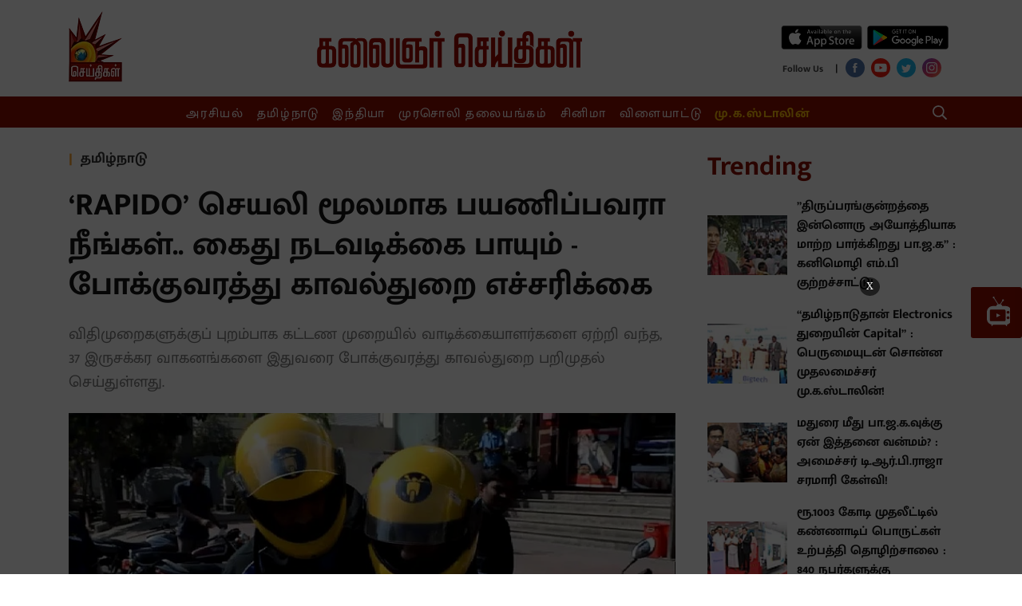

--- FILE ---
content_type: text/html; charset=utf-8
request_url: https://www.metype.com/iframe?account_id=1000168&primary_color=IzhmMGYwMQ==&bg_color=dHJhbnNwYXJlbnQ=&font_color=IzRhNGE0YQ==&page_url=aHR0cHMlM0ElMkYlMkZ3d3cua2FsYWlnbmFyc2VpdGhpZ2FsLmNvbSUyRnRhbWlsbmFkdSUyRjIwMTklMkYwNyUyRjE3JTJGdHJhbnNwb3J0LWRlcGFydG1lbnQtd2FybnMtcmFwaWRvLXRyYXZlbGVycw==&windowHeight=700&screenWidth=null&font_url=&font_family=
body_size: 4061
content:
<!DOCTYPE html>
<html>
  <head>
    <title>Metype</title>
    <script async='async' src='https://www.googletagservices.com/tag/js/gpt.js'></script>
    <script>
      var googletag = googletag || {};
      googletag.cmd = googletag.cmd || [];
    </script>
    <meta name="csrf-param" content="authenticity_token" />
<meta name="csrf-token" content="kW3SDQHYCdQ47kCenVEu5lVC0Gwm/l+3C614Kru/Zmwde6GF8/llF1jDOSVp/vfyphoiz4QJJpx4hCN7/nwoOA==" />
    <meta content="width=device-width, initial-scale=1.0, maximum-scale=1.0, user-scalable=0" name="viewport">
    <style>
      @font-face{font-family:'Open Sans';font-style:normal;font-weight:400;src:local('Open Sans Regular'),local('OpenSans-Regular'),url(https://fonts.gstatic.com/s/opensans/v16/mem8YaGs126MiZpBA-UFWJ0bf8pkAp6a.woff2) format('woff2');unicode-range:U+0460-052F,U+1C80-1C88,U+20B4,U+2DE0-2DFF,U+A640-A69F,U+FE2E-FE2F;font-display:swap}@font-face{font-family:'Open Sans';font-style:normal;font-weight:400;src:local('Open Sans Regular'),local('OpenSans-Regular'),url(https://fonts.gstatic.com/s/opensans/v16/mem8YaGs126MiZpBA-UFUZ0bf8pkAp6a.woff2) format('woff2');unicode-range:U+0400-045F,U+0490-0491,U+04B0-04B1,U+2116;font-display:swap}@font-face{font-family:'Open Sans';font-style:normal;font-weight:400;src:local('Open Sans Regular'),local('OpenSans-Regular'),url(https://fonts.gstatic.com/s/opensans/v16/mem8YaGs126MiZpBA-UFWZ0bf8pkAp6a.woff2) format('woff2');unicode-range:U+1F00-1FFF;font-display:swap}@font-face{font-family:'Open Sans';font-style:normal;font-weight:400;src:local('Open Sans Regular'),local('OpenSans-Regular'),url(https://fonts.gstatic.com/s/opensans/v16/mem8YaGs126MiZpBA-UFVp0bf8pkAp6a.woff2) format('woff2');unicode-range:U+0370-03FF;font-display:swap}@font-face{font-family:'Open Sans';font-style:normal;font-weight:400;src:local('Open Sans Regular'),local('OpenSans-Regular'),url(https://fonts.gstatic.com/s/opensans/v16/mem8YaGs126MiZpBA-UFWp0bf8pkAp6a.woff2) format('woff2');unicode-range:U+0102-0103,U+0110-0111,U+1EA0-1EF9,U+20AB;font-display:swap}@font-face{font-family:'Open Sans';font-style:normal;font-weight:400;src:local('Open Sans Regular'),local('OpenSans-Regular'),url(https://fonts.gstatic.com/s/opensans/v16/mem8YaGs126MiZpBA-UFW50bf8pkAp6a.woff2) format('woff2');unicode-range:U+0100-024F,U+0259,U+1E00-1EFF,U+2020,U+20A0-20AB,U+20AD-20CF,U+2113,U+2C60-2C7F,U+A720-A7FF;font-display:swap}@font-face{font-family:'Open Sans';font-style:normal;font-weight:400;src:local('Open Sans Regular'),local('OpenSans-Regular'),url(https://fonts.gstatic.com/s/opensans/v16/mem8YaGs126MiZpBA-UFVZ0bf8pkAg.woff2) format('woff2');unicode-range:U+0000-00FF,U+0131,U+0152-0153,U+02BB-02BC,U+02C6,U+02DA,U+02DC,U+2000-206F,U+2074,U+20AC,U+2122,U+2191,U+2193,U+2212,U+2215,U+FEFF,U+FFFD;font-display:swap}@font-face{font-family:'Open Sans';font-style:normal;font-weight:700;src:local('Open Sans Bold'),local('OpenSans-Bold'),url(https://fonts.gstatic.com/s/opensans/v16/mem5YaGs126MiZpBA-UN7rgOX-hpKKSTj5PW.woff2) format('woff2');unicode-range:U+0460-052F,U+1C80-1C88,U+20B4,U+2DE0-2DFF,U+A640-A69F,U+FE2E-FE2F;font-display:swap}@font-face{font-family:'Open Sans';font-style:normal;font-weight:700;src:local('Open Sans Bold'),local('OpenSans-Bold'),url(https://fonts.gstatic.com/s/opensans/v16/mem5YaGs126MiZpBA-UN7rgOVuhpKKSTj5PW.woff2) format('woff2');unicode-range:U+0400-045F,U+0490-0491,U+04B0-04B1,U+2116;font-display:swap}@font-face{font-family:'Open Sans';font-style:normal;font-weight:700;src:local('Open Sans Bold'),local('OpenSans-Bold'),url(https://fonts.gstatic.com/s/opensans/v16/mem5YaGs126MiZpBA-UN7rgOXuhpKKSTj5PW.woff2) format('woff2');unicode-range:U+1F00-1FFF;font-display:swap}@font-face{font-family:'Open Sans';font-style:normal;font-weight:700;src:local('Open Sans Bold'),local('OpenSans-Bold'),url(https://fonts.gstatic.com/s/opensans/v16/mem5YaGs126MiZpBA-UN7rgOUehpKKSTj5PW.woff2) format('woff2');unicode-range:U+0370-03FF;font-display:swap}@font-face{font-family:'Open Sans';font-style:normal;font-weight:700;src:local('Open Sans Bold'),local('OpenSans-Bold'),url(https://fonts.gstatic.com/s/opensans/v16/mem5YaGs126MiZpBA-UN7rgOXehpKKSTj5PW.woff2) format('woff2');unicode-range:U+0102-0103,U+0110-0111,U+1EA0-1EF9,U+20AB;font-display:swap}@font-face{font-family:'Open Sans';font-style:normal;font-weight:700;src:local('Open Sans Bold'),local('OpenSans-Bold'),url(https://fonts.gstatic.com/s/opensans/v16/mem5YaGs126MiZpBA-UN7rgOXOhpKKSTj5PW.woff2) format('woff2');unicode-range:U+0100-024F,U+0259,U+1E00-1EFF,U+2020,U+20A0-20AB,U+20AD-20CF,U+2113,U+2C60-2C7F,U+A720-A7FF;font-display:swap}@font-face{font-family:'Open Sans';font-style:normal;font-weight:700;src:local('Open Sans Bold'),local('OpenSans-Bold'),url(https://fonts.gstatic.com/s/opensans/v16/mem5YaGs126MiZpBA-UN7rgOUuhpKKSTjw.woff2) format('woff2');unicode-range:U+0000-00FF,U+0131,U+0152-0153,U+02BB-02BC,U+02C6,U+02DA,U+02DC,U+2000-206F,U+2074,U+20AC,U+2122,U+2191,U+2193,U+2212,U+2215,U+FEFF,U+FFFD;font-display:swap}
    </style>
    <link rel="stylesheet" media="all" href="https://fea.assettype.com/quintype-metype/assets/iframe-002824109646ce15d4d1.css" />
    <script>
     (function(i,s,o,g,r,a,m){i['GoogleAnalyticsObject']=r;i[r]=i[r]||function(){
       (i[r].q=i[r].q||[]).push(arguments)},i[r].l=1*new Date();a=s.createElement(o),
			      m=s.getElementsByTagName(o)[0];a.async=1;a.src=g;m.parentNode.insertBefore(a,m)
     })(window,document,'script','https://www.google-analytics.com/analytics.js','ga');

     ga('create', "UA-104300345-1", 'auto');
     window.cdn = "https://fea.assettype.com"
    </script>
    <script type="text/javascript" src="https://platform.twitter.com/widgets.js" async defer></script>
    <script>
      function getValueByParameter(parameterName) {
        var result = null,
            tmp = [];
        location.search
            .substr(1)
            .split("&")
            .forEach(function (item) {
              tmp = item.split(/=(.*)/);
              if (tmp[0] === parameterName) result = decodeURIComponent(tmp[1]);
            });
        return result;
      }

      function accountLoginEnabled() {
        var config = talktype.config || metype.config;
        return config.account.configurations.find(function(configuration) {
          return configuration.name === 'account_login'
        });
      }

    </script>
    <script>
          window.RECAPTCHA_SITE_KEY= '6Ld9zdQqAAAAABb77E1JrDgOC5OpwKbL41yKskJt'
    </script>

  </head>

  <body>
    <script type="text/javascript">
       window.fbAsyncInit = function() {
         FB.init({
       appId  : '161943907696017',
       status : true, // check login status
       cookie : true, // enable cookies to allow the server to access the session
       xfbml  : true  // parse XFBML
         });
     };

     (function(d) {
         var js, id = 'facebook-jssdk'; if (d.getElementById(id)) {return;}
         js = d.createElement('script'); js.id = id; js.async = true;
         js.src = "//connect.facebook.net/en_US/all.js";
         d.getElementsByTagName('head')[0].appendChild(js);
     }(document));
        window.talktype = window.talktype || function(f) {
          if(talktype.loaded)
            f();
          else(talktype.q=talktype.q||[]).push(arguments);
        };

        window.metype = window.metype || function(f) {
          if(metype.loaded)
            f();
          else(metype.q=metype.q||[]).push(arguments);
        };

     window.gapiClient = {
         response_type: 'code',
         cookie_policy: 'single_host_origin',
         client_id: '568104192219-3fqh2m92p6smcl3ufhd14ft54bglu3hf.apps.googleusercontent.com',
         scope: 'email profile',
         approval_prompt: 'force'
     }

     function handleClientLoad() {
         gapi.load('auth2', initClient);
     }

     function initClient() {
         if (!gapi.client) return;
         gapi.client.init(gapiClient).then(function () {
         });
     }

    function decodeHtml(html) {
      var txt = document.createElement("textarea");
      txt.innerHTML = html;
      return txt.value;
    }

    function setCustomFonts(fontUrl, fontFamily) {
      var head = document.head;
      var link = document.createElement("link");
      link.type = "text/css";
      link.rel = "stylesheet";
      /* when we add font family like this 'abcd', sans-serif it converts those single quotes in to enocded html. in font-url also it is taking special character as encoded. for overcoming that issue i decoded it and use it. */
      link.href = decodeHtml(fontUrl);

      head.appendChild(link);
      document.documentElement.style.setProperty('--main-font-family', decodeHtml(fontFamily));
    }
    </script>

    <script async defer src="https://apis.google.com/js/api.js"
    onload="this.onload=function(){};handleClientLoad()"
    onreadystatechange="if (this.readyState === 'complete') this.onload()">
    </script>
    <div  data-metype-account-id="1000168"
      data-metype-account-name="Kalaignar Seithigal"
      data-metype-host="https://www.metype.com/"
      data-metype-primary-color="#8f0f01"
      data-metype-secondary-color=""
      data-metype-bg-color="transparent"
      data-metype-comment-widget-id=""
      data-metype-font-color="#4a4a4a"
      data-metype-reactions="[{&quot;id&quot;:1,&quot;name&quot;:&quot;Like&quot;,&quot;created_at&quot;:&quot;2017-10-17T06:08:15.391Z&quot;,&quot;updated_at&quot;:&quot;2017-10-17T06:08:15.391Z&quot;},{&quot;id&quot;:2,&quot;name&quot;:&quot;Flag&quot;,&quot;created_at&quot;:&quot;2017-10-17T06:08:15.397Z&quot;,&quot;updated_at&quot;:&quot;2017-10-17T06:08:15.397Z&quot;},{&quot;id&quot;:3,&quot;name&quot;:&quot;AxiomEmoji&quot;,&quot;created_at&quot;:&quot;2017-11-30T13:29:56.465Z&quot;,&quot;updated_at&quot;:&quot;2017-11-30T13:29:56.465Z&quot;},{&quot;id&quot;:4,&quot;name&quot;:&quot;ActionsEmoji&quot;,&quot;created_at&quot;:&quot;2017-11-30T13:30:22.582Z&quot;,&quot;updated_at&quot;:&quot;2017-11-30T13:30:22.582Z&quot;},{&quot;id&quot;:5,&quot;name&quot;:&quot;InsightEmoji&quot;,&quot;created_at&quot;:&quot;2017-11-30T13:30:36.679Z&quot;,&quot;updated_at&quot;:&quot;2017-11-30T13:30:36.679Z&quot;},{&quot;id&quot;:6,&quot;name&quot;:&quot;Happy&quot;,&quot;created_at&quot;:&quot;2018-07-12T06:56:34.760Z&quot;,&quot;updated_at&quot;:&quot;2018-07-12T06:56:34.760Z&quot;},{&quot;id&quot;:7,&quot;name&quot;:&quot;Sad&quot;,&quot;created_at&quot;:&quot;2018-07-12T06:56:34.772Z&quot;,&quot;updated_at&quot;:&quot;2018-07-12T06:56:34.772Z&quot;},{&quot;id&quot;:8,&quot;name&quot;:&quot;Cool&quot;,&quot;created_at&quot;:&quot;2018-07-12T06:56:34.778Z&quot;,&quot;updated_at&quot;:&quot;2018-07-12T06:56:34.778Z&quot;},{&quot;id&quot;:9,&quot;name&quot;:&quot;Very Happy&quot;,&quot;created_at&quot;:&quot;2018-09-26T11:09:53.168Z&quot;,&quot;updated_at&quot;:&quot;2018-09-26T11:09:53.168Z&quot;},{&quot;id&quot;:10,&quot;name&quot;:&quot;Excited&quot;,&quot;created_at&quot;:&quot;2018-09-26T11:10:05.064Z&quot;,&quot;updated_at&quot;:&quot;2018-09-26T11:10:05.064Z&quot;},{&quot;id&quot;:11,&quot;name&quot;:&quot;Loved It&quot;,&quot;created_at&quot;:&quot;2018-09-26T11:10:15.567Z&quot;,&quot;updated_at&quot;:&quot;2018-09-26T11:10:15.567Z&quot;},{&quot;id&quot;:12,&quot;name&quot;:&quot;Angry&quot;,&quot;created_at&quot;:&quot;2018-09-26T11:10:24.479Z&quot;,&quot;updated_at&quot;:&quot;2018-09-26T11:10:24.479Z&quot;},{&quot;id&quot;:13,&quot;name&quot;:&quot;thumbsDownEmoji&quot;,&quot;created_at&quot;:&quot;2019-05-08T04:35:48.558Z&quot;,&quot;updated_at&quot;:&quot;2019-05-08T04:35:48.558Z&quot;},{&quot;id&quot;:14,&quot;name&quot;:&quot;thumbsUpEmoji&quot;,&quot;created_at&quot;:&quot;2019-05-08T04:35:56.139Z&quot;,&quot;updated_at&quot;:&quot;2019-05-08T04:35:56.139Z&quot;},{&quot;id&quot;:15,&quot;name&quot;:&quot;Clap&quot;,&quot;created_at&quot;:&quot;2019-06-20T11:45:06.526Z&quot;,&quot;updated_at&quot;:&quot;2019-06-20T11:45:06.526Z&quot;},{&quot;id&quot;:16,&quot;name&quot;:&quot;100&quot;,&quot;created_at&quot;:&quot;2019-07-30T09:23:28.187Z&quot;,&quot;updated_at&quot;:&quot;2019-07-30T09:23:28.187Z&quot;},{&quot;id&quot;:17,&quot;name&quot;:&quot;Celebrate&quot;,&quot;created_at&quot;:&quot;2019-07-30T09:23:44.505Z&quot;,&quot;updated_at&quot;:&quot;2019-07-30T09:23:44.505Z&quot;},{&quot;id&quot;:18,&quot;name&quot;:&quot;Lit&quot;,&quot;created_at&quot;:&quot;2019-07-30T09:23:58.216Z&quot;,&quot;updated_at&quot;:&quot;2019-07-30T09:23:58.216Z&quot;},{&quot;id&quot;:19,&quot;name&quot;:&quot;Broken Heart&quot;,&quot;created_at&quot;:&quot;2019-07-30T09:24:10.486Z&quot;,&quot;updated_at&quot;:&quot;2019-07-30T09:24:10.486Z&quot;}]"
      class="metype-widget-container"
      id="metype-comment-widget"
      data-metype-screen-width="null"
      data-metype-window-height="700"
      metype-author-image="https://fea.assettype.com/quintype-metype/assets/icons/author-b1d7806ace0e485f0f7374762a004506a82bec54e49e5cf9a38fde56bc1f0ae6.png"
      data-metype-creatives="true"
      data-metype-notification="true"></div>


<script type="text/javascript">
  console.log('loaded page html for commenting widget');
  document.getElementById("metype-comment-widget").setAttribute('data-talktype-page-id', getValueByParameter('page_url'));

  console.log("commenting widget font family is -> " , getComputedStyle(document.documentElement).getPropertyValue('--main-font-family'));

  talktype(function() {
      
      talktype.config = {
          subscribeToken: '0FTX6g.16kwFQ:ySxNl5n0k8hq8JPX',
          account: {"id":1000168,"config":null,"itsman_url":null,"name":"Kalaignar Seithigal","domains":["http://www.kalaignarseithigal.com","https://kalaignarseithigal-web.qtstage.io","https://www.kalaignarseithigal.com","https://kalaignarseithigal-web.quintype.io"],"profane_words":[],"profanity_configuration":{},"comments_limit":4,"logo":null,"configurations":[{"id":11,"name":"enable_image_uploads","display_name":"Images/GIFs in comments"}],"comment_reaction_sets":[{"id":520,"account_id":1000168,"reaction_set":[1],"created_at":"2019-11-14T10:51:28.815Z","updated_at":"2019-11-14T10:51:28.815Z"}],"page_reaction_sets":{"id":256,"account_id":1000168,"reaction_set":[{"id":771,"account_id":1000168,"reaction_id":8,"label":"Cool","custom":false,"short_code":":sunglasses:"},{"id":769,"account_id":1000168,"reaction_id":6,"label":"Happy","custom":false,"short_code":":smiley:"},{"id":770,"account_id":1000168,"reaction_id":7,"label":"Sad","custom":false,"short_code":":cry:"}],"created_at":"2019-03-16T06:44:38.170Z","updated_at":"2019-03-16T06:44:38.170Z"},"total_comments_count":41,"is_paid_account":false,"page_reactions_headline":"What's your reaction?","claps_reaction_headline":"","is_custom_claps_reaction":false,"white_label_config":{"ugc_widget":false,"comment_widget":false,"reaction_widget":false},"is_custom_font_enabled":false,"enabled_languages":{},"widget_language":null},
          featureToggle: {"show_migrated_data":false,"new_layout":true,"show_ads":true,"show_feed_ads":true,"notification_ui":true,"show_sso_credentials":true,"show_page_reactions":false,"show_promotion_banner":true,"free_trial":false,"show_authentication_shared_secret_token":true,"edit_comment":true,"show_page_metadata_setter":true,"show_date_range_picker":true},
      };
      talktype.iframeChild();
      talktype.initCommentWidget(document.getElementById("metype-comment-widget"));
      if (accountLoginEnabled() && getValueByParameter('jwt')) {
        window.postMessage({
          action: 'account_login',
          user: {'jwt': getValueByParameter('jwt')}
        },"*")
      }
  });
</script>

<script src="https://fea.assettype.com/quintype-metype/assets/iframe-ebb429d4635367962dfb.js" async="async"></script>


  </body>
</html>


--- FILE ---
content_type: text/html; charset=utf-8
request_url: https://www.google.com/recaptcha/api2/aframe
body_size: 259
content:
<!DOCTYPE HTML><html><head><meta http-equiv="content-type" content="text/html; charset=UTF-8"></head><body><script nonce="kGra-BiUkNQQzG3Pu8-Saw">/** Anti-fraud and anti-abuse applications only. See google.com/recaptcha */ try{var clients={'sodar':'https://pagead2.googlesyndication.com/pagead/sodar?'};window.addEventListener("message",function(a){try{if(a.source===window.parent){var b=JSON.parse(a.data);var c=clients[b['id']];if(c){var d=document.createElement('img');d.src=c+b['params']+'&rc='+(localStorage.getItem("rc::a")?sessionStorage.getItem("rc::b"):"");window.document.body.appendChild(d);sessionStorage.setItem("rc::e",parseInt(sessionStorage.getItem("rc::e")||0)+1);localStorage.setItem("rc::h",'1764934042911');}}}catch(b){}});window.parent.postMessage("_grecaptcha_ready", "*");}catch(b){}</script></body></html>

--- FILE ---
content_type: text/html; charset=utf-8
request_url: https://www.google.com/recaptcha/api2/aframe
body_size: -257
content:
<!DOCTYPE HTML><html><head><meta http-equiv="content-type" content="text/html; charset=UTF-8"></head><body><script nonce="oE5ARXrRgUrN59bz_ltCCg">/** Anti-fraud and anti-abuse applications only. See google.com/recaptcha */ try{var clients={'sodar':'https://pagead2.googlesyndication.com/pagead/sodar?'};window.addEventListener("message",function(a){try{if(a.source===window.parent){var b=JSON.parse(a.data);var c=clients[b['id']];if(c){var d=document.createElement('img');d.src=c+b['params']+'&rc='+(localStorage.getItem("rc::a")?sessionStorage.getItem("rc::b"):"");window.document.body.appendChild(d);sessionStorage.setItem("rc::e",parseInt(sessionStorage.getItem("rc::e")||0)+1);localStorage.setItem("rc::h",'1764934045537');}}}catch(b){}});window.parent.postMessage("_grecaptcha_ready", "*");}catch(b){}</script></body></html>

--- FILE ---
content_type: application/javascript; charset=UTF-8
request_url: https://www.kalaignarseithigal.com/cdn-cgi/challenge-platform/h/g/scripts/jsd/5eaf848a0845/main.js?
body_size: 4628
content:
window._cf_chl_opt={xkKZ4:'g'};~function(J3,j,V,U,i,a,x,l){J3=M,function(T,e,Jz,J2,f,X){for(Jz={T:559,e:552,f:503,X:509,I:550,Y:605,b:529,g:580,D:564,G:571},J2=M,f=T();!![];)try{if(X=-parseInt(J2(Jz.T))/1*(parseInt(J2(Jz.e))/2)+parseInt(J2(Jz.f))/3+-parseInt(J2(Jz.X))/4+-parseInt(J2(Jz.I))/5*(parseInt(J2(Jz.Y))/6)+-parseInt(J2(Jz.b))/7+parseInt(J2(Jz.g))/8*(-parseInt(J2(Jz.D))/9)+parseInt(J2(Jz.G))/10,X===e)break;else f.push(f.shift())}catch(I){f.push(f.shift())}}(J,718375),j=this||self,V=j[J3(595)],U=function(Jm,JO,Js,Jl,Jx,J4,e,f,X){return Jm={T:548,e:614},JO={T:541,e:541,f:608,X:541,I:556,Y:620,b:608,g:620},Js={T:607},Jl={T:591},Jx={T:607,e:620,f:532,X:610,I:565,Y:532,b:532,g:565,D:591,G:608,Z:591,k:608,N:608,Q:541,v:541,B:532,c:610,A:565,L:591,E:608,o:591,y:608,K:556},J4=J3,e=String[J4(Jm.T)],f={'h':function(I,JP){return JP={T:606,e:620},null==I?'':f.g(I,6,function(Y,J5){return J5=M,J5(JP.T)[J5(JP.e)](Y)})},'g':function(I,Y,D,J6,G,Z,N,Q,B,A,L,E,o,y,K,S,J0,J1){if(J6=J4,I==null)return'';for(Z={},N={},Q='',B=2,A=3,L=2,E=[],o=0,y=0,K=0;K<I[J6(Jx.T)];K+=1)if(S=I[J6(Jx.e)](K),Object[J6(Jx.f)][J6(Jx.X)][J6(Jx.I)](Z,S)||(Z[S]=A++,N[S]=!0),J0=Q+S,Object[J6(Jx.Y)][J6(Jx.X)][J6(Jx.I)](Z,J0))Q=J0;else{if(Object[J6(Jx.b)][J6(Jx.X)][J6(Jx.g)](N,Q)){if(256>Q[J6(Jx.D)](0)){for(G=0;G<L;o<<=1,y==Y-1?(y=0,E[J6(Jx.G)](D(o)),o=0):y++,G++);for(J1=Q[J6(Jx.Z)](0),G=0;8>G;o=J1&1|o<<1.71,Y-1==y?(y=0,E[J6(Jx.k)](D(o)),o=0):y++,J1>>=1,G++);}else{for(J1=1,G=0;G<L;o=J1|o<<1.41,y==Y-1?(y=0,E[J6(Jx.N)](D(o)),o=0):y++,J1=0,G++);for(J1=Q[J6(Jx.D)](0),G=0;16>G;o=o<<1|1.29&J1,Y-1==y?(y=0,E[J6(Jx.k)](D(o)),o=0):y++,J1>>=1,G++);}B--,B==0&&(B=Math[J6(Jx.Q)](2,L),L++),delete N[Q]}else for(J1=Z[Q],G=0;G<L;o=o<<1.38|1&J1,Y-1==y?(y=0,E[J6(Jx.G)](D(o)),o=0):y++,J1>>=1,G++);Q=(B--,B==0&&(B=Math[J6(Jx.v)](2,L),L++),Z[J0]=A++,String(S))}if(Q!==''){if(Object[J6(Jx.B)][J6(Jx.c)][J6(Jx.A)](N,Q)){if(256>Q[J6(Jx.L)](0)){for(G=0;G<L;o<<=1,Y-1==y?(y=0,E[J6(Jx.N)](D(o)),o=0):y++,G++);for(J1=Q[J6(Jx.Z)](0),G=0;8>G;o=o<<1|1.58&J1,Y-1==y?(y=0,E[J6(Jx.G)](D(o)),o=0):y++,J1>>=1,G++);}else{for(J1=1,G=0;G<L;o=J1|o<<1,Y-1==y?(y=0,E[J6(Jx.E)](D(o)),o=0):y++,J1=0,G++);for(J1=Q[J6(Jx.o)](0),G=0;16>G;o=1&J1|o<<1.16,y==Y-1?(y=0,E[J6(Jx.E)](D(o)),o=0):y++,J1>>=1,G++);}B--,B==0&&(B=Math[J6(Jx.Q)](2,L),L++),delete N[Q]}else for(J1=Z[Q],G=0;G<L;o=1.4&J1|o<<1,y==Y-1?(y=0,E[J6(Jx.y)](D(o)),o=0):y++,J1>>=1,G++);B--,0==B&&L++}for(J1=2,G=0;G<L;o=o<<1.12|J1&1,y==Y-1?(y=0,E[J6(Jx.G)](D(o)),o=0):y++,J1>>=1,G++);for(;;)if(o<<=1,Y-1==y){E[J6(Jx.k)](D(o));break}else y++;return E[J6(Jx.K)]('')},'j':function(I,J7){return J7=J4,null==I?'':I==''?null:f.i(I[J7(Js.T)],32768,function(Y,J8){return J8=J7,I[J8(Jl.T)](Y)})},'i':function(I,Y,D,J9,G,Z,N,Q,B,A,L,E,o,y,K,S,J1,J0){for(J9=J4,G=[],Z=4,N=4,Q=3,B=[],E=D(0),o=Y,y=1,A=0;3>A;G[A]=A,A+=1);for(K=0,S=Math[J9(JO.T)](2,2),L=1;L!=S;J0=o&E,o>>=1,0==o&&(o=Y,E=D(y++)),K|=(0<J0?1:0)*L,L<<=1);switch(K){case 0:for(K=0,S=Math[J9(JO.e)](2,8),L=1;L!=S;J0=E&o,o>>=1,o==0&&(o=Y,E=D(y++)),K|=(0<J0?1:0)*L,L<<=1);J1=e(K);break;case 1:for(K=0,S=Math[J9(JO.e)](2,16),L=1;L!=S;J0=E&o,o>>=1,0==o&&(o=Y,E=D(y++)),K|=(0<J0?1:0)*L,L<<=1);J1=e(K);break;case 2:return''}for(A=G[3]=J1,B[J9(JO.f)](J1);;){if(y>I)return'';for(K=0,S=Math[J9(JO.T)](2,Q),L=1;S!=L;J0=E&o,o>>=1,0==o&&(o=Y,E=D(y++)),K|=L*(0<J0?1:0),L<<=1);switch(J1=K){case 0:for(K=0,S=Math[J9(JO.X)](2,8),L=1;L!=S;J0=E&o,o>>=1,o==0&&(o=Y,E=D(y++)),K|=(0<J0?1:0)*L,L<<=1);G[N++]=e(K),J1=N-1,Z--;break;case 1:for(K=0,S=Math[J9(JO.X)](2,16),L=1;L!=S;J0=o&E,o>>=1,0==o&&(o=Y,E=D(y++)),K|=L*(0<J0?1:0),L<<=1);G[N++]=e(K),J1=N-1,Z--;break;case 2:return B[J9(JO.I)]('')}if(Z==0&&(Z=Math[J9(JO.X)](2,Q),Q++),G[J1])J1=G[J1];else if(J1===N)J1=A+A[J9(JO.Y)](0);else return null;B[J9(JO.b)](J1),G[N++]=A+J1[J9(JO.g)](0),Z--,A=J1,Z==0&&(Z=Math[J9(JO.T)](2,Q),Q++)}}},X={},X[J4(Jm.e)]=f.h,X}(),i={},i[J3(525)]='o',i[J3(582)]='s',i[J3(575)]='u',i[J3(603)]='z',i[J3(617)]='n',i[J3(596)]='I',i[J3(600)]='b',a=i,j[J3(598)]=function(T,X,I,Y,JA,Jc,JB,JH,D,G,Z,N,Q,B){if(JA={T:502,e:563,f:517,X:502,I:563,Y:613,b:515,g:602,D:613,G:515,Z:602,k:611,N:553,Q:607,v:557,B:555},Jc={T:505,e:607,f:523},JB={T:532,e:610,f:565,X:608},JH=J3,X===null||void 0===X)return Y;for(D=h(X),T[JH(JA.T)][JH(JA.e)]&&(D=D[JH(JA.f)](T[JH(JA.X)][JH(JA.I)](X))),D=T[JH(JA.Y)][JH(JA.b)]&&T[JH(JA.g)]?T[JH(JA.D)][JH(JA.G)](new T[(JH(JA.Z))](D)):function(A,Ju,L){for(Ju=JH,A[Ju(Jc.T)](),L=0;L<A[Ju(Jc.e)];A[L]===A[L+1]?A[Ju(Jc.f)](L+1,1):L+=1);return A}(D),G='nAsAaAb'.split('A'),G=G[JH(JA.k)][JH(JA.N)](G),Z=0;Z<D[JH(JA.Q)];N=D[Z],Q=P(T,X,N),G(Q)?(B=Q==='s'&&!T[JH(JA.v)](X[N]),JH(JA.B)===I+N?g(I+N,Q):B||g(I+N,X[N])):g(I+N,Q),Z++);return Y;function g(A,L,JR){JR=M,Object[JR(JB.T)][JR(JB.e)][JR(JB.f)](Y,L)||(Y[L]=[]),Y[L][JR(JB.X)](A)}},x=J3(542)[J3(537)](';'),l=x[J3(611)][J3(553)](x),j[J3(609)]=function(T,X,JE,Jd,I,Y,g,D){for(JE={T:573,e:607,f:607,X:619,I:608,Y:510},Jd=J3,I=Object[Jd(JE.T)](X),Y=0;Y<I[Jd(JE.e)];Y++)if(g=I[Y],g==='f'&&(g='N'),T[g]){for(D=0;D<X[I[Y]][Jd(JE.f)];-1===T[g][Jd(JE.X)](X[I[Y]][D])&&(l(X[I[Y]][D])||T[g][Jd(JE.I)]('o.'+X[I[Y]][D])),D++);}else T[g]=X[I[Y]][Jd(JE.Y)](function(G){return'o.'+G})},O();function H(JY,JM,T){return JY={T:501,e:593},JM=J3,T=j[JM(JY.T)],Math[JM(JY.e)](+atob(T.t))}function z(T,e,JN,Jr){return JN={T:570,e:532,f:599,X:565,I:619,Y:512},Jr=J3,e instanceof T[Jr(JN.T)]&&0<T[Jr(JN.T)][Jr(JN.e)][Jr(JN.f)][Jr(JN.X)](e)[Jr(JN.I)](Jr(JN.Y))}function J(M1){return M1='push,Qgcf5,hasOwnProperty,includes,http-code:,Array,IUtyDIiIp,error on cf_chl_props,chctx,number,navigator,indexOf,charAt,/cdn-cgi/challenge-platform/h/,__CF$cv$params,Object,9231ihPGaS,cloudflare-invisible,sort,errorInfoObject,loading,random,2984284JSfeNG,map,appendChild,[native code],/b/ov1/0.43522735465814344:1764930173:Uz2CakhIrZdIiGWyEVf9_FkSJiGzxZJ7bnID6LhGCKs/,POST,from,source,concat,tabIndex,body,href,msg,DOMContentLoaded,splice,vKoX8,object,chlApiUrl,location,display: none,2518628ufIdSV,api,detail,prototype,_cf_chl_opt,getPrototypeOf,catch,onload,split,clientInformation,xkKZ4,onerror,pow,_cf_chl_opt;XQlKq9;mpuA2;BYBs3;bqzg9;gtpfA4;SZQFk7;rTYyd6;gTvhm6;ubgT9;JrBNE9;NgAVk0;YBjhw4;WvQh6;cJDYB1;Qgcf5;eHVD2;VJwN2,contentWindow,onreadystatechange,/jsd/oneshot/5eaf848a0845/0.43522735465814344:1764930173:Uz2CakhIrZdIiGWyEVf9_FkSJiGzxZJ7bnID6LhGCKs/,style,event,fromCharCode,isArray,5053040KGSCoQ,removeChild,2rRZFgO,bind,iframe,d.cookie,join,isNaN,readyState,1354623RHioqG,postMessage,status,contentDocument,getOwnPropertyNames,9KdVlTM,call,xhr-error,open,chlApiSitekey,gRjkt7,Function,43075760CudGOE,now,keys,chlApiClientVersion,undefined,log,timeout,hhzn3,success,969376GGfRKB,/invisible/jsd,string,addEventListener,stringify,sid,send,createElement,parent,XMLHttpRequest,error,charCodeAt,gKwbC5,floor,ontimeout,document,bigint,jsd,cJDYB1,toString,boolean,chlApiRumWidgetAgeMs,Set,symbol,function,6uMHbHg,OxWGdYjgC0HE6myB7TVpX$kwoiZIv3-bteRDJnL9aQSz5f12KMhUqrsF8ANPc+u4l,length'.split(','),J=function(){return M1},J()}function d(Jb,JT,T,e,f){return Jb={T:593,e:572},JT=J3,T=3600,e=H(),f=Math[JT(Jb.T)](Date[JT(Jb.e)]()/1e3),f-e>T?![]:!![]}function W(I,Y,Jk,Jj,b,g,D,G,Z,k,N,Q){if(Jk={T:521,e:590,f:501,X:500,I:533,Y:539,b:513,g:581,D:589,G:567,Z:514,k:577,N:594,Q:568,v:524,B:526,c:533,A:592,L:601,E:533,o:578,y:574,K:569,n:506,S:616,J0:516,J1:597,JN:586,JQ:614},Jj=J3,!R(.01))return![];g=(b={},b[Jj(Jk.T)]=I,b[Jj(Jk.e)]=Y,b);try{D=j[Jj(Jk.f)],G=Jj(Jk.X)+j[Jj(Jk.I)][Jj(Jk.Y)]+Jj(Jk.b)+D.r+Jj(Jk.g),Z=new j[(Jj(Jk.D))](),Z[Jj(Jk.G)](Jj(Jk.Z),G),Z[Jj(Jk.k)]=2500,Z[Jj(Jk.N)]=function(){},k={},k[Jj(Jk.Q)]=j[Jj(Jk.I)][Jj(Jk.v)],k[Jj(Jk.B)]=j[Jj(Jk.c)][Jj(Jk.A)],k[Jj(Jk.L)]=j[Jj(Jk.E)][Jj(Jk.o)],k[Jj(Jk.y)]=j[Jj(Jk.E)][Jj(Jk.K)],N=k,Q={},Q[Jj(Jk.n)]=g,Q[Jj(Jk.S)]=N,Q[Jj(Jk.J0)]=Jj(Jk.J1),Z[Jj(Jk.JN)](U[Jj(Jk.JQ)](Q))}catch(v){}}function O(Jw,JS,JK,Jt,T,e,f,X,I){if(Jw={T:501,e:530,f:558,X:507,I:583,Y:583,b:522,g:544,D:544},JS={T:558,e:507,f:544},JK={T:615},Jt=J3,T=j[Jt(Jw.T)],!T)return;if(!d())return;(e=![],f=T[Jt(Jw.e)]===!![],X=function(JW,Y){if(JW=Jt,!e){if(e=!![],!d())return;Y=s(),F(Y.r,function(b){m(T,b)}),Y.e&&W(JW(JK.T),Y.e)}},V[Jt(Jw.f)]!==Jt(Jw.X))?X():j[Jt(Jw.I)]?V[Jt(Jw.Y)](Jt(Jw.b),X):(I=V[Jt(Jw.g)]||function(){},V[Jt(Jw.D)]=function(Ji){Ji=Jt,I(),V[Ji(JS.T)]!==Ji(JS.e)&&(V[Ji(JS.f)]=I,X())})}function R(T,JI,JJ){return JI={T:508},JJ=J3,Math[JJ(JI.T)]()<T}function F(T,e,JG,Jq,JD,Jg,Je,f,X,I){JG={T:501,e:576,f:533,X:589,I:567,Y:514,b:500,g:533,D:539,G:545,Z:530,k:577,N:594,Q:536,v:540,B:527,c:527,A:520,L:586,E:614,o:584},Jq={T:566},JD={T:561,e:561,f:579,X:612,I:561},Jg={T:577},Je=J3,f=j[Je(JG.T)],console[Je(JG.e)](j[Je(JG.f)]),X=new j[(Je(JG.X))](),X[Je(JG.I)](Je(JG.Y),Je(JG.b)+j[Je(JG.g)][Je(JG.D)]+Je(JG.G)+f.r),f[Je(JG.Z)]&&(X[Je(JG.k)]=5e3,X[Je(JG.N)]=function(Jf){Jf=Je,e(Jf(Jg.T))}),X[Je(JG.Q)]=function(JX){JX=Je,X[JX(JD.T)]>=200&&X[JX(JD.e)]<300?e(JX(JD.f)):e(JX(JD.X)+X[JX(JD.I)])},X[Je(JG.v)]=function(JC){JC=Je,e(JC(Jq.T))},I={'t':H(),'lhr':V[Je(JG.B)]&&V[Je(JG.c)][Je(JG.A)]?V[Je(JG.B)][Je(JG.A)]:'','api':f[Je(JG.Z)]?!![]:![],'payload':T},X[Je(JG.L)](U[Je(JG.E)](JSON[Je(JG.o)](I)))}function M(T,e,f){return f=J(),M=function(X,C,j){return X=X-500,j=f[X],j},M(T,e)}function h(T,Jp,JU,e){for(Jp={T:517,e:573,f:534},JU=J3,e=[];null!==T;e=e[JU(Jp.T)](Object[JU(Jp.e)](T)),T=Object[JU(Jp.f)](T));return e}function s(Jo,JF,X,I,Y,b,g){JF=(Jo={T:587,e:554,f:546,X:528,I:518,Y:519,b:511,g:543,D:538,G:618,Z:562,k:551},J3);try{return X=V[JF(Jo.T)](JF(Jo.e)),X[JF(Jo.f)]=JF(Jo.X),X[JF(Jo.I)]='-1',V[JF(Jo.Y)][JF(Jo.b)](X),I=X[JF(Jo.g)],Y={},Y=cJDYB1(I,I,'',Y),Y=cJDYB1(I,I[JF(Jo.D)]||I[JF(Jo.G)],'n.',Y),Y=cJDYB1(I,X[JF(Jo.Z)],'d.',Y),V[JF(Jo.Y)][JF(Jo.k)](X),b={},b.r=Y,b.e=null,b}catch(D){return g={},g.r={},g.e=D,g}}function m(f,X,M0,Ja,I,Y,b){if(M0={T:504,e:530,f:579,X:516,I:585,Y:547,b:588,g:560,D:585,G:590,Z:531,k:588},Ja=J3,I=Ja(M0.T),!f[Ja(M0.e)])return;X===Ja(M0.f)?(Y={},Y[Ja(M0.X)]=I,Y[Ja(M0.I)]=f.r,Y[Ja(M0.Y)]=Ja(M0.f),j[Ja(M0.b)][Ja(M0.g)](Y,'*')):(b={},b[Ja(M0.X)]=I,b[Ja(M0.D)]=f.r,b[Ja(M0.Y)]=Ja(M0.G),b[Ja(M0.Z)]=X,j[Ja(M0.k)][Ja(M0.g)](b,'*'))}function P(T,e,X,Jv,JV,I){JV=(Jv={T:535,e:613,f:549,X:613,I:604},J3);try{return e[X][JV(Jv.T)](function(){}),'p'}catch(Y){}try{if(null==e[X])return e[X]===void 0?'u':'x'}catch(g){return'i'}return T[JV(Jv.e)][JV(Jv.f)](e[X])?'a':e[X]===T[JV(Jv.X)]?'E':!0===e[X]?'T':!1===e[X]?'F':(I=typeof e[X],JV(Jv.I)==I?z(T,e[X])?'N':'f':a[I]||'?')}}()

--- FILE ---
content_type: image/svg+xml
request_url: https://fea.assettype.com/quintype-metype/assets/image_upload-a27851ca30839ae92685d283f6c110e4.svg
body_size: -87
content:
<svg xmlns="http://www.w3.org/2000/svg" width="17" height="14" viewBox="0 0 17 14">
    <defs>
        <path id="a" d="M0 14h17V0H0z"/>
    </defs>
    <g fill="none" fill-rule="evenodd">
        <g fill="#999" fill-rule="nonzero">
            <path d="M14.859.136H2.14A2.024 2.024 0 0 0 .117 2.159v9.039c0 1.117.906 2.024 2.024 2.024H14.86a2.024 2.024 0 0 0 2.024-2.024V2.159A2.024 2.024 0 0 0 14.859.136zm-12.72.81h12.72c.67 0 1.214.543 1.214 1.213v6.776l-3.396-2.68a.405.405 0 0 0-.516.013L8.664 9.31l-4.517-5.1a.405.405 0 0 0-.302-.136.447.447 0 0 0-.301.13L.913 7.018V2.16A1.214 1.214 0 0 1 2.14.945H2.14zm12.72 11.466H2.14c-.67 0-1.214-.544-1.214-1.214V8.205L3.845 5.08l4.487 5.06a.405.405 0 0 0 .569.036L12.438 7.1l3.643 2.867v1.23a1.214 1.214 0 0 1-1.222 1.215z"/>
            <path d="M8.5 6.029a2.024 2.024 0 1 0 0-4.048 2.024 2.024 0 0 0 0 4.048zm0-3.238a1.214 1.214 0 1 1-1.214 1.214A1.214 1.214 0 0 1 8.5 2.787v.004z"/>
        </g>
    </g>
</svg>
